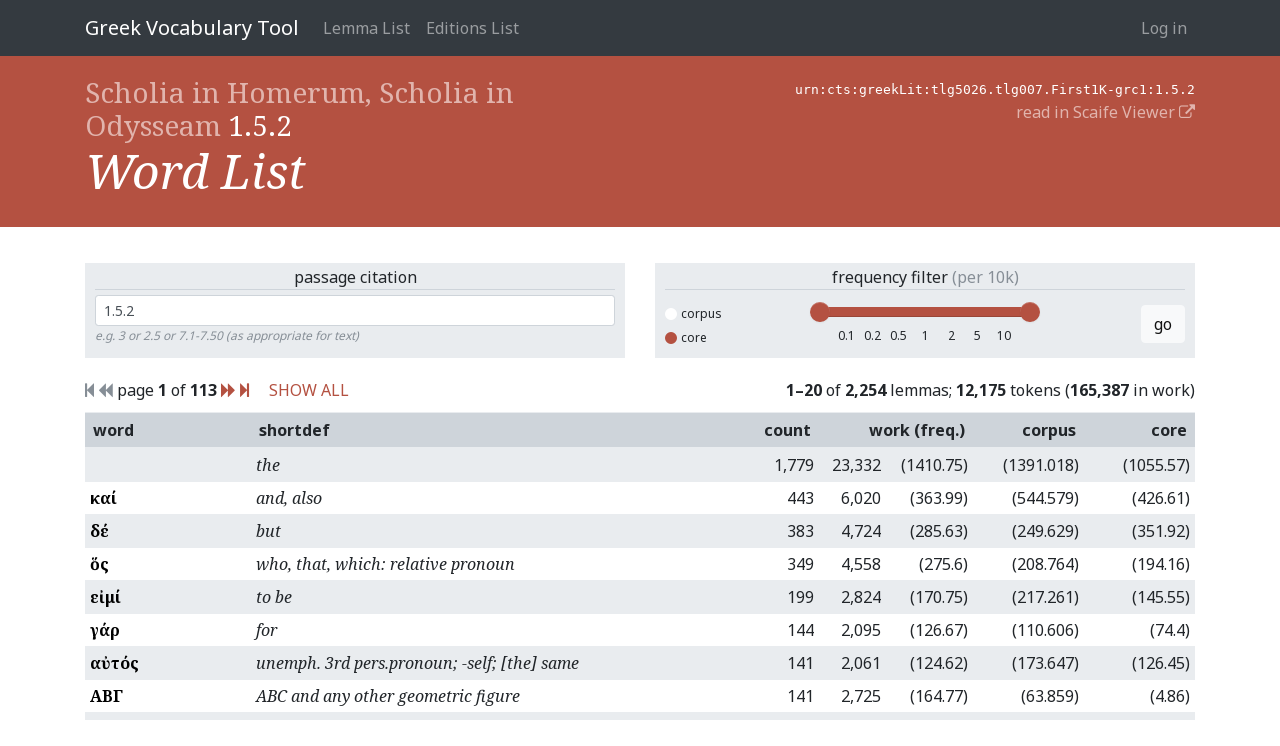

--- FILE ---
content_type: text/html; charset=utf-8
request_url: https://vocab.perseus.org/word-list/urn:cts:greekLit:tlg5026.tlg007.First1K-grc1:1.5.2/
body_size: 15964
content:

<!DOCTYPE html>
<html lang="en-us">
    <head>
        <meta charset="utf-8" />
        <title>Scholia in Homerum, Scholia in Odysseam 1.5.2 — Greek Vocabulary Tool</title>
        
            <meta name="viewport" content="width=device-width, initial-scale=1.0, shrink-to-fit=no">
        

        
  <link href="https://fonts.googleapis.com/css?family=Noto+Serif:400,400i,700,700i&amp;subset=greek,greek-ext,latin-ext" rel="stylesheet">
  <link href="https://fonts.googleapis.com/css?family=Noto+Sans:400,700" rel="stylesheet">
  <link href="/site_media/static/css/app.d61e4f54f34f.css" rel="stylesheet">


        
            <!-- HTML5 shim, for IE6-8 support of HTML elements -->
            <!--[if lt IE 9]>
                <script src="https://cdnjs.cloudflare.com/ajax/libs/html5shiv/3.7.2/html5shiv.min.js"></script>
            <![endif]-->
        

        
  
    <script async src="https://www.googletagmanager.com/gtag/js?id=UA-107671034-2"></script>
    <script>
      window.dataLayer = window.dataLayer || [];
      function gtag() {
        dataLayer.push(arguments);
      }
      gtag('js', new Date());
      gtag('config', 'UA-107671034-2');
    </script>
  
  

    </head>
    <body class="" id="" >
        
<header>
    <nav>
        <div class="container">
        
            <a class="navbar-brand" href="/">Greek Vocabulary Tool</a>
            <button class="navbar-toggler" type="button" data-toggle="collapse" data-target="#navbarSupportedContent">
                <span class="fa fa-bars"></span>
            </button>

            <div class="collapse navbar-collapse" id="navbarSupportedContent">
                
                    <ul class="navbar-nav mr-auto">
                        
                        <li class="nav-item"><a class="nav-link" href="/lemma/">Lemma List</a></li>
                        <li class="nav-item"><a class="nav-link" href="/editions/">Editions List</a></li>
                        
                    </ul>
                
                



<ul class="navbar-nav">
    
        <li class="nav-item"><a class="nav-link" href="/account/login/">Log in</a></li>
        
    
</ul>

<form id="accountLogOutForm" style="display: none;" action="/account/logout/" method="POST">
    <input type='hidden' name='csrfmiddlewaretoken' value='FYmMklOwOTOnMgapWvVUafF20IzSBaThdjbxLPFoG2r0Gf7URGdmxaMkBDe1jvtj' />
</form>

            </div>
        
        </div>
    </nav>
</header>


        
  <section class="hero">
    <div class="container">
      <div class="row">
        <div class="col">
          <h2>
            
              <a href="/word-list/urn:cts:greekLit:tlg5026.tlg007.First1K-grc1/">Scholia in Homerum, Scholia in Odysseam</a> 1.5.2
            
          </h2>
          <h1>Word List</h1>
        </div>
        <div class="col text-right">
          <div><tt>urn:cts:greekLit:tlg5026.tlg007.First1K-grc1:1.5.2</tt></div>
          <div><a href="/rr/urn:cts:greekLit:tlg5026.tlg007.First1K-grc1:1.5.2/" target="_blank">read in Scaife Viewer <i class="fa fa-external-link"></i></a></div>
        </div>
      </div>
    </div>
  </section>

  <section class="main">
    <div class="container">

      <div class="row word-list-controls">
        <div class="col">
          <form class="passage-citation-form">
  <div class="title">
    passage citation
  </div>
  <input type="text" class="form-control form-control-sm" name="reference" value="1.5.2">
  <div class="help-text">
    e.g. 3 or 2.5 or 7.1-7.50 (as appropriate for text)
  </div>
  
</form>

        </div>
        <div class="col">
          <form class="frequency-filter">
  <div class="title">
    frequency filter
    <span class="text-muted">(per 10k)</span>
  </div>
  <div class="form-row frequency-filter-controls">
    <div class="col scope-controls">
      <input type="radio" name="scope" value="corpus" id="corpus-scope">
      <label for="corpus-scope">
        <span></span>corpus</label>
      <br>
      <input type="radio" name="scope" value="core" id="core-scope" checked>
      <label for="core-scope">
        <span></span>core</label>
    </div>
    <div class="col text-center">
      <input id="freq-filt-slider" type="text" name="freqrange" data-value=""/>
      
    </div>
    <div class="col text-right">
      <button class="btn btn-light">go</button>
    </div>
  </div>
</form>

        </div>
      </div>

      <div class="row">
        <div class="col">
          
            

<span class="step-links">
  
    <span class="text-muted"><i class="fa fa-step-backward"></i></span>
  
  
    <span class="text-muted"><i class="fa fa-backward"></i></span>
  

  <span class="current">
    page <b>1</b> of <b>113</b>
  </span>

  
    <a href="?page=2"><i class="fa fa-forward"></i></a>
  
  
    <a href="?page=113"><i class="fa fa-step-forward"></i></a>
  
</span>

            <a style="margin-left: 1em" href="?page=all">SHOW ALL</a>
          
        </div>
        <div class="col text-right">
          
            <b>1&ndash;20</b>
          of <b>2,254</b> lemmas;
          
          <b>12,175</b> tokens
          (<b>165,387</b> in work)
        </div>
      </div>

      <table class="word-list table table-sm table-striped">
        <thead>
          <tr class="sortable">
            <th width="15%">
              
                <a href="?o=-1"> word</a>
              
            </th>
            <th><span>shortdef</span></th>
            <th class="text-right" width="12%">
              
                <a href="?o=-5">count</a>
              
            </th>
            
              <th colspan=2 class="text-right" width="14%">
                
                  <a href="?o=-6">work (freq.)</a>
                
              </th>
            
            <th class="text-right" width="10%">
              
                <a href="?o=-3">corpus</a>
              
            </th>
            <th class="text-right" width="10%">
              
                <a href="?o=-2">core</a>
              
            </th>
            
          </tr>
        </thead>
        
          <tr>
            <th class="lemma_text"><a href="/lemma/56953/?filter=urn:cts:greekLit:tlg5026.tlg007.First1K-grc1">ὁ</a>
            <td class="shortdef">the
            <td class="count">1,779
            
            
              <td class="count">23,332
              <td class="frequency">(1410.75)
            
            <td class="frequency">(1391.018)
            <td class="frequency">(1055.57)
            
          </tr>
        
          <tr>
            <th class="lemma_text"><a href="/lemma/41723/?filter=urn:cts:greekLit:tlg5026.tlg007.First1K-grc1">καί</a>
            <td class="shortdef">and, also
            <td class="count">443
            
            
              <td class="count">6,020
              <td class="frequency">(363.99)
            
            <td class="frequency">(544.579)
            <td class="frequency">(426.61)
            
          </tr>
        
          <tr>
            <th class="lemma_text"><a href="/lemma/18986/?filter=urn:cts:greekLit:tlg5026.tlg007.First1K-grc1">δέ</a>
            <td class="shortdef">but
            <td class="count">383
            
            
              <td class="count">4,724
              <td class="frequency">(285.63)
            
            <td class="frequency">(249.629)
            <td class="frequency">(351.92)
            
          </tr>
        
          <tr>
            <th class="lemma_text"><a href="/lemma/59746/?filter=urn:cts:greekLit:tlg5026.tlg007.First1K-grc1">ὅς</a>
            <td class="shortdef">who, that, which: relative pronoun
            <td class="count">349
            
            
              <td class="count">4,558
              <td class="frequency">(275.6)
            
            <td class="frequency">(208.764)
            <td class="frequency">(194.16)
            
          </tr>
        
          <tr>
            <th class="lemma_text"><a href="/lemma/25107/?filter=urn:cts:greekLit:tlg5026.tlg007.First1K-grc1">εἰμί</a>
            <td class="shortdef">to be
            <td class="count">199
            
            
              <td class="count">2,824
              <td class="frequency">(170.75)
            
            <td class="frequency">(217.261)
            <td class="frequency">(145.55)
            
          </tr>
        
          <tr>
            <th class="lemma_text"><a href="/lemma/17560/?filter=urn:cts:greekLit:tlg5026.tlg007.First1K-grc1">γάρ</a>
            <td class="shortdef">for
            <td class="count">144
            
            
              <td class="count">2,095
              <td class="frequency">(126.67)
            
            <td class="frequency">(110.606)
            <td class="frequency">(74.4)
            
          </tr>
        
          <tr>
            <th class="lemma_text"><a href="/lemma/14841/?filter=urn:cts:greekLit:tlg5026.tlg007.First1K-grc1">αὐτός</a>
            <td class="shortdef">unemph. 3rd pers.pronoun; -self; [the] same
            <td class="count">141
            
            
              <td class="count">2,061
              <td class="frequency">(124.62)
            
            <td class="frequency">(173.647)
            <td class="frequency">(126.45)
            
          </tr>
        
          <tr>
            <th class="lemma_text"><a href="/lemma/93886/?filter=urn:cts:greekLit:tlg5026.tlg007.First1K-grc1">ΑΒΓ</a>
            <td class="shortdef">ABC and any other geometric figure
            <td class="count">141
            
            
              <td class="count">2,725
              <td class="frequency">(164.77)
            
            <td class="frequency">(63.859)
            <td class="frequency">(4.86)
            
          </tr>
        
          <tr>
            <th class="lemma_text"><a href="/lemma/59906/?filter=urn:cts:greekLit:tlg5026.tlg007.First1K-grc1">οὐ</a>
            <td class="shortdef">not
            <td class="count">125
            
            
              <td class="count">1,651
              <td class="frequency">(99.83)
            
            <td class="frequency">(104.879)
            <td class="frequency">(82.22)
            
          </tr>
        
          <tr>
            <th class="lemma_text"><a href="/lemma/93213/?filter=urn:cts:greekLit:tlg5026.tlg007.First1K-grc1">ὡς</a>
            <td class="shortdef">as, how
            <td class="count">123
            
            
              <td class="count">1,473
              <td class="frequency">(89.06)
            
            <td class="frequency">(68.814)
            <td class="frequency">(63.16)
            
          </tr>
        
          <tr>
            <th class="lemma_text"><a href="/lemma/28040/?filter=urn:cts:greekLit:tlg5026.tlg007.First1K-grc1">ἐν</a>
            <td class="shortdef">in, among. c. dat.
            <td class="count">109
            
            
              <td class="count">1,643
              <td class="frequency">(99.34)
            
            <td class="frequency">(118.207)
            <td class="frequency">(88.06)
            
          </tr>
        
          <tr>
            <th class="lemma_text"><a href="/lemma/49478/?filter=urn:cts:greekLit:tlg5026.tlg007.First1K-grc1">λέγω</a>
            <td class="shortdef">to pick; to say
            <td class="count">102
            
            
              <td class="count">1,424
              <td class="frequency">(86.1)
            
            <td class="frequency">(90.021)
            <td class="frequency">(57.06)
            
          </tr>
        
          <tr>
            <th class="lemma_text"><a href="/lemma/19658/?filter=urn:cts:greekLit:tlg5026.tlg007.First1K-grc1">διά</a>
            <td class="shortdef">through c. gen.; because of c. acc.
            <td class="count">101
            
            
              <td class="count">1,135
              <td class="frequency">(68.63)
            
            <td class="frequency">(56.77)
            <td class="frequency">(30.67)
            
          </tr>
        
          <tr>
            <th class="lemma_text"><a href="/lemma/10185/?filter=urn:cts:greekLit:tlg5026.tlg007.First1K-grc1">ἀπό</a>
            <td class="shortdef">from, away from. c. gen.
            <td class="count">89
            
            
              <td class="count">996
              <td class="frequency">(60.22)
            
            <td class="frequency">(30.074)
            <td class="frequency">(22.12)
            
          </tr>
        
          <tr>
            <th class="lemma_text"><a href="/lemma/25175/?filter=urn:cts:greekLit:tlg5026.tlg007.First1K-grc1">εἰς</a>
            <td class="shortdef">into, to c. acc.
            <td class="count">86
            
            
              <td class="count">1,225
              <td class="frequency">(74.07)
            
            <td class="frequency">(66.909)
            <td class="frequency">(80.34)
            
          </tr>
        
          <tr>
            <th class="lemma_text"><a href="/lemma/52524/?filter=urn:cts:greekLit:tlg5026.tlg007.First1K-grc1">μέν</a>
            <td class="shortdef">on the one hand, on the other hand
            <td class="count">86
            
            
              <td class="count">1,067
              <td class="frequency">(64.52)
            
            <td class="frequency">(109.727)
            <td class="frequency">(118.8)
            
          </tr>
        
          <tr>
            <th class="lemma_text"><a href="/lemma/60149/?filter=urn:cts:greekLit:tlg5026.tlg007.First1K-grc1">οὗτος</a>
            <td class="shortdef">this; that
            <td class="count">82
            
            
              <td class="count">1,233
              <td class="frequency">(74.55)
            
            <td class="frequency">(133.027)
            <td class="frequency">(121.95)
            
          </tr>
        
          <tr>
            <th class="lemma_text"><a href="/lemma/25462/?filter=urn:cts:greekLit:tlg5026.tlg007.First1K-grc1">ἐκ</a>
            <td class="shortdef">from out of
            <td class="count">80
            
            
              <td class="count">985
              <td class="frequency">(59.56)
            
            <td class="frequency">(54.157)
            <td class="frequency">(51.9)
            
          </tr>
        
          <tr>
            <th class="lemma_text"><a href="/lemma/59869/?filter=urn:cts:greekLit:tlg5026.tlg007.First1K-grc1">ὅτι</a>
            <td class="shortdef">adv. + superl., as...as possible; ὅτι μή except
            <td class="count">79
            
            
              <td class="count">808
              <td class="frequency">(48.86)
            
            <td class="frequency">(49.106)
            <td class="frequency">(23.97)
            
          </tr>
        
          <tr>
            <th class="lemma_text"><a href="/lemma/83307/?filter=urn:cts:greekLit:tlg5026.tlg007.First1K-grc1">τις</a>
            <td class="shortdef">any one, any thing, some one, some thing;
            <td class="count">79
            
            
              <td class="count">1,088
              <td class="frequency">(65.79)
            
            <td class="frequency">(97.86)
            <td class="frequency">(78.95)
            
          </tr>
        
      </table>

      <p>
        
          

<span class="step-links">
  
    <span class="text-muted"><i class="fa fa-step-backward"></i></span>
  
  
    <span class="text-muted"><i class="fa fa-backward"></i></span>
  

  <span class="current">
    page <b>1</b> of <b>113</b>
  </span>

  
    <a href="?page=2"><i class="fa fa-forward"></i></a>
  
  
    <a href="?page=113"><i class="fa fa-step-forward"></i></a>
  
</span>

          <a style="margin-left: 1em" href="?page=all">SHOW ALL</a>
        
      </p>

    </div>
  </section>


        

        
    <script src="/site_media/static/js/site.5dba7a03d6cf.js"></script>


        
    
    

    </body>
</html>
